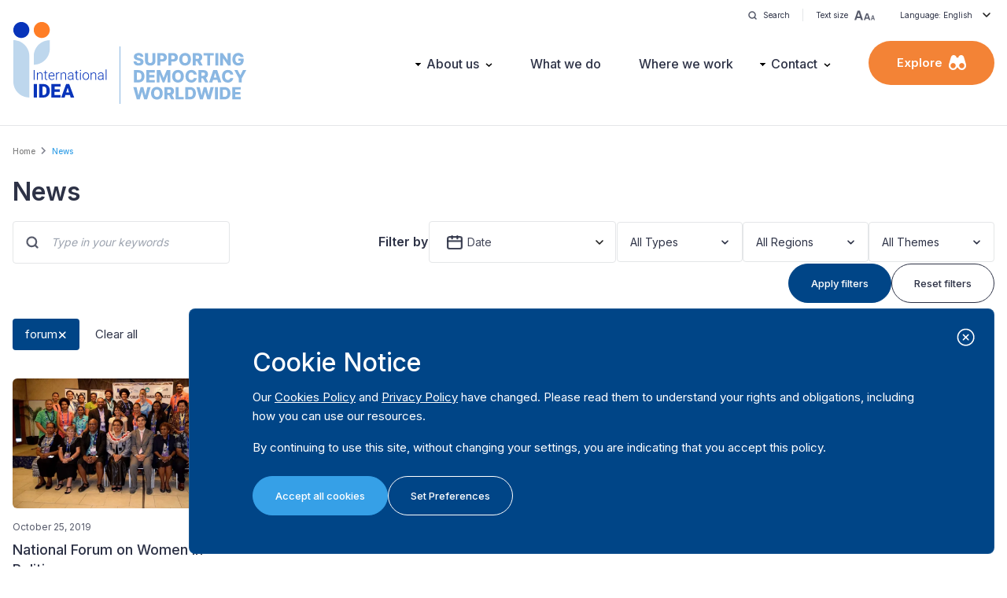

--- FILE ---
content_type: text/html; charset=UTF-8
request_url: https://www.idea.int/news?tag_id=760&tag_name=forum
body_size: 12516
content:


<!DOCTYPE html>
<html lang="en" dir="ltr" prefix="og: https://ogp.me/ns#">
  <head>
    <meta charset="utf-8" />
<link rel="canonical" href="https://www.idea.int/news" />
<meta name="Generator" content="Drupal 11 (https://www.drupal.org)" />
<meta name="MobileOptimized" content="width" />
<meta name="HandheldFriendly" content="true" />
<meta name="viewport" content="width=device-width, initial-scale=1.0" />
<link rel="icon" href="/themes/custom/tema/favicon.ico" type="image/vnd.microsoft.icon" />
<link rel="alternate" hreflang="en" href="https://www.idea.int/news" />
<link rel="alternate" hreflang="es" href="https://www.idea.int/es/noticias" />

    <title>News | International IDEA</title>
        
    
    <meta property="og:type" content="website" />


    
    <link rel="stylesheet" media="all" href="/themes/contrib/stable/css/core/components/progress.module.css?t8pksh" />
<link rel="stylesheet" media="all" href="/themes/contrib/stable/css/core/components/ajax-progress.module.css?t8pksh" />
<link rel="stylesheet" media="all" href="/themes/contrib/stable/css/system/components/align.module.css?t8pksh" />
<link rel="stylesheet" media="all" href="/themes/contrib/stable/css/system/components/container-inline.module.css?t8pksh" />
<link rel="stylesheet" media="all" href="/themes/contrib/stable/css/system/components/clearfix.module.css?t8pksh" />
<link rel="stylesheet" media="all" href="/themes/contrib/stable/css/system/components/hidden.module.css?t8pksh" />
<link rel="stylesheet" media="all" href="/themes/contrib/stable/css/system/components/item-list.module.css?t8pksh" />
<link rel="stylesheet" media="all" href="/themes/contrib/stable/css/system/components/js.module.css?t8pksh" />
<link rel="stylesheet" media="all" href="/themes/contrib/stable/css/system/components/position-container.module.css?t8pksh" />
<link rel="stylesheet" media="all" href="/themes/contrib/stable/css/system/components/reset-appearance.module.css?t8pksh" />
<link rel="stylesheet" media="all" href="/themes/contrib/stable/css/core/assets/vendor/normalize-css/normalize.css?t8pksh" />
<link rel="stylesheet" media="all" href="/themes/contrib/stable/css/core/normalize-fixes.css?t8pksh" />
<link rel="stylesheet" media="all" href="/themes/contrib/classy/css/components/action-links.css?t8pksh" />
<link rel="stylesheet" media="all" href="/themes/contrib/classy/css/components/breadcrumb.css?t8pksh" />
<link rel="stylesheet" media="all" href="/themes/contrib/classy/css/components/button.css?t8pksh" />
<link rel="stylesheet" media="all" href="/themes/contrib/classy/css/components/collapse-processed.css?t8pksh" />
<link rel="stylesheet" media="all" href="/themes/contrib/classy/css/components/container-inline.css?t8pksh" />
<link rel="stylesheet" media="all" href="/themes/contrib/classy/css/components/details.css?t8pksh" />
<link rel="stylesheet" media="all" href="/themes/contrib/classy/css/components/exposed-filters.css?t8pksh" />
<link rel="stylesheet" media="all" href="/themes/contrib/classy/css/components/field.css?t8pksh" />
<link rel="stylesheet" media="all" href="/themes/contrib/classy/css/components/form.css?t8pksh" />
<link rel="stylesheet" media="all" href="/themes/contrib/classy/css/components/icons.css?t8pksh" />
<link rel="stylesheet" media="all" href="/themes/contrib/classy/css/components/inline-form.css?t8pksh" />
<link rel="stylesheet" media="all" href="/themes/contrib/classy/css/components/item-list.css?t8pksh" />
<link rel="stylesheet" media="all" href="/themes/contrib/classy/css/components/link.css?t8pksh" />
<link rel="stylesheet" media="all" href="/themes/contrib/classy/css/components/links.css?t8pksh" />
<link rel="stylesheet" media="all" href="/themes/contrib/classy/css/components/menu.css?t8pksh" />
<link rel="stylesheet" media="all" href="/themes/contrib/classy/css/components/more-link.css?t8pksh" />
<link rel="stylesheet" media="all" href="/themes/contrib/classy/css/components/pager.css?t8pksh" />
<link rel="stylesheet" media="all" href="/themes/contrib/classy/css/components/tabledrag.css?t8pksh" />
<link rel="stylesheet" media="all" href="/themes/contrib/classy/css/components/tableselect.css?t8pksh" />
<link rel="stylesheet" media="all" href="/themes/contrib/classy/css/components/tablesort.css?t8pksh" />
<link rel="stylesheet" media="all" href="/themes/contrib/classy/css/components/tabs.css?t8pksh" />
<link rel="stylesheet" media="all" href="/themes/contrib/classy/css/components/textarea.css?t8pksh" />
<link rel="stylesheet" media="all" href="/themes/contrib/classy/css/components/ui-dialog.css?t8pksh" />
<link rel="stylesheet" media="all" href="/themes/contrib/classy/css/components/messages.css?t8pksh" />
<link rel="stylesheet" media="all" href="/themes/contrib/classy/css/components/progress.css?t8pksh" />
<link rel="stylesheet" media="all" href="/themes/custom/tema/dist/main.css?t8pksh" />

    <script type="application/json" data-drupal-selector="drupal-settings-json">{"path":{"baseUrl":"\/","pathPrefix":"","currentPath":"node\/6122","currentPathIsAdmin":false,"isFront":false,"currentLanguage":"en","currentQuery":{"tag_id":"760","tag_name":"forum"}},"pluralDelimiter":"\u0003","gtag":{"tagId":"G-SGFG7L7RLM","consentMode":false,"otherIds":[],"events":[],"additionalConfigInfo":[]},"suppressDeprecationErrors":true,"ajaxPageState":{"libraries":"eJxdjEEKwCAQxD5k65PKKMtiWV1wPNS-voK3XkJySTaQMyZQQt5ehYQKQ_YusXmvsPJKUHc1uQY06sK_T9x4AieH1P1bgqjmCXZwTCtNP11IKrQ","theme":"tema","theme_token":null},"ajaxTrustedUrl":[],"user":{"uid":0,"permissionsHash":"d57d0048e027bb8caa885382be9dc48227bbb8b6b0c46d248bde846ea685e637"}}</script>
<script src="/core/misc/drupalSettingsLoader.js?v=11.2.8"></script>
<script src="/modules/contrib/google_tag/js/gtag.js?t8pksh"></script>


    <!-- Google Tag Manager -->
    <script>(function (w, d, s, l, i) {
    w[l] = w[l] || []; w[l].push({
      'gtm.start':
        new Date().getTime(), event: 'gtm.js'
    }); var f = d.getElementsByTagName(s)[0],
      j = d.createElement(s), dl = l != 'dataLayer' ? '&l=' + l : ''; j.async = true; j.src =
        'https://www.googletagmanager.com/gtm.js?id=' + i + dl; f.parentNode.insertBefore(j, f);
    })(window, document, 'script', 'dataLayer', 'GTM-M7VR935F');</script>
    <!-- End Google Tag Manager -->


  </head>
  <body class="path-node page-node-type-page -news">
    <!-- Google Tag Manager (noscript) -->
    <noscript><iframe src="https://www.googletagmanager.com/ns.html?id=GTM-M7VR935F"
    height="0" width="0" style="display:none;visibility:hidden"></iframe></noscript>
    <!-- End Google Tag Manager (noscript) -->

        <a href="#main" class="visually-hidden focusable skip-link">
      Skip to main content
    </a>
    
      <div class="dialog-off-canvas-main-canvas" data-off-canvas-main-canvas>
      <header class="site-header h-[100px] lg:h-[160px]">
    <div class="container h-full hidden lg:flex lg:justify-between lg:items-center relative">
    <div class="absolute top-0 right-0 text-mobileXS py-1">
  <div class="h-[30px] flex items-center">
    <a class="flex items-center space-x-2 cursor-pointer transition-opacity hover:opacity-60 px-4 border-r border-ideaListGrey100" href="https://www.idea.int/search">
      <img src="https://www.idea.int/themes/custom/tema/src/assets/icons/icon-search-dark-sm.svg" alt="Search">
      <span>Search</span>
    </a>
    <div class="relative">
      <button class="tools-toggle flex items-center space-x-2 cursor-pointer transition-opacity hover:opacity-60 px-4  border-ideaListGrey100"
        data-target="#text-size-list"
      >
        <span>Text size</span>
        <img src="https://www.idea.int/themes/custom/tema/src/assets/icons/icon-text-scale-dark.svg" alt="Text size">
      </button>
      <div id="text-size-list" class="grid gap-2 tools-dropdown">
        <button class="tdd-item toggle-ts inline-flex items-center gap-2" data-scale="100">
          <span class="font-bold min-w-[22px] text-sm">A</span>
          <span>100%</span>
        </button>
        <button class="tdd-item toggle-ts inline-flex items-center gap-2" data-scale="150">
          <span class="font-bold min-w-[22px] text-lg">A</span>
          <span>150%</span>
        </button>
        <button class="tdd-item toggle-ts inline-flex items-center gap-2" data-scale="200">
          <span class="font-bold min-w-[22px] text-2xl">A</span>
          <span>200%</span>
        </button>
      </div>
    </div>
    
            <div class="relative">
      <button class="tools-toggle flex items-center space-x-2 cursor-pointer transition-opacity hover:opacity-60 px-4"
        data-target="#site-languages-list"
      >
        <span>Language: English</span>

                <img src="https://www.idea.int/themes/custom/tema/src/assets/icons/icon-dropdown.svg" alt="Arrow">
              </button>
            <div id="site-languages-list" class="grid gap-2 tools-dropdown">
                  <a href="https://www.idea.int/news"
            class="tdd-item
            active"
          >English</a>
                  <a href="https://www.idea.int/es/noticias"
            class="tdd-item
            "
          >Spanish</a>
              </div>
          </div>
    
    
  </div>
</div>

      <div class="region region-branding">
    

<div id="block-tema-branding">
  
                
            
        <div class="block block-system block-system-branding-block">
      
            
            <div class="flex items-end">
      <a href="/" rel="home" class="site-logo">
        <div class="mb-2">
          <img src="/themes/custom/tema/logo.svg?v=1.0.3" alt="Home" class="w-[72px] lg:w-[96px] xl:w-[120px]" />
        </div>
      </a>

      <div class="py-2 pl-4 ml-4 border-l border-[#8ab7e2]">
        <img src="https://www.idea.int/themes/custom/tema/tagline.svg?v=1.0.3" alt="Tagline" class="w-[90px] lg:w-[116px] xl:w-[145px] -mb-[4px]" />
      </div>
    </div>
      </div>

  </div>


  </div>

    <div class="nav-desktop">
      <div class="flex items-center space-x-8 xl:space-x-12 2xl:space-x-16">
          <div class="region region-navigation">
    <nav role="navigation" aria-labelledby="block-mainnavigation-menu" id="block-mainnavigation" class="block block-menu navigation menu--main">
            
  <h2 class="visually-hidden" id="block-mainnavigation-menu">Main navigation</h2>
  

        
                <ul class="menu menu--level-1">
                    <li class="menu-item">
        <a href="/" data-drupal-link-system-path="&lt;front&gt;">Home</a>
              </li>
                <li class="menu-item menu-item--expanded">
        <a href="/about-us" data-drupal-link-system-path="node/8853">About us</a>
                                  <ul class="menu">
                    <li class="menu-item">
        <a href="/about-us" data-drupal-link-system-path="node/8853">About us</a>
              </li>
                <li class="menu-item">
        <a href="/governance" data-drupal-link-system-path="node/8855">Governance</a>
              </li>
                <li class="menu-item">
        <a href="/our-people" data-drupal-link-system-path="node/8851">Our People</a>
              </li>
                <li class="menu-item">
        <a href="/careers" data-drupal-link-system-path="node/8857">Careers</a>
              </li>
                <li class="menu-item">
        <a href="/partners" data-drupal-link-system-path="node/8846">Partners</a>
              </li>
                <li class="menu-item">
        <a href="/donors" data-drupal-link-system-path="node/9089">Donors</a>
              </li>
                <li class="menu-item">
        <a href="/results-framework" data-drupal-link-system-path="node/9092">Results Framework</a>
              </li>
                <li class="menu-item">
        <a href="/procurement-and-tenders" data-drupal-link-system-path="node/8861">Procurement &amp; Tenders</a>
              </li>
                <li class="menu-item">
        <a href="/annual-reports" data-drupal-link-system-path="node/149611">Annual Reports</a>
              </li>
                <li class="menu-item">
        <a href="/governance/login" data-drupal-link-system-path="node/9094">Governance login</a>
              </li>
        </ul>
  
              </li>
                <li class="menu-item">
        <a href="/what-we-do" data-drupal-link-system-path="node/74">What we do</a>
              </li>
                <li class="menu-item">
        <a href="/where-we-work" data-drupal-link-system-path="node/78">Where we work</a>
              </li>
                <li class="menu-item menu-item--expanded">
        <a href="/contact" data-drupal-link-system-path="node/8871">Contact</a>
                                  <ul class="menu">
                    <li class="menu-item">
        <a href="/contact" data-drupal-link-system-path="node/8871">Contact</a>
              </li>
                <li class="menu-item">
        <a href="/media-resources" data-drupal-link-system-path="node/8850">Media Resources</a>
              </li>
                <li class="menu-item">
        <a href="https://idea.whistleblowernetwork.net/">Whistleblower Network</a>
              </li>
        </ul>
  
              </li>
        </ul>
  


  </nav>

  </div>

        <div>
          <div class="py-3 xl:py-4 px-6 xl:px-9 rounded-full bg-ideaOrange100 hover:bg-ideaOrange100Hover
          text-white text-[14px] xl:text-desktopS font-semibold
            flex items-center justify-center space-x-2
            cursor-pointer
            ux-click-fadein"
            data-target="#explore-menu">
            <span>Explore</span>
            <img src="https://www.idea.int/themes/custom/tema/src/assets/icons/icon-explore-white.svg" alt="Explore">
          </div>
        </div>
      </div>
    </div>

      </div>

    <div class="container h-full flex items-center justify-between lg:hidden">
      <div class="region region-branding">
    

<div id="block-tema-branding--2">
  
                
            
        <div class="block block-system block-system-branding-block">
      
            
            <div class="flex items-end">
      <a href="/" rel="home" class="site-logo">
        <div class="mb-2">
          <img src="/themes/custom/tema/logo.svg?v=1.0.3" alt="Home" class="w-[72px] lg:w-[96px] xl:w-[120px]" />
        </div>
      </a>

      <div class="py-2 pl-4 ml-4 border-l border-[#8ab7e2]">
        <img src="https://www.idea.int/themes/custom/tema/tagline.svg?v=1.0.3" alt="Tagline" class="w-[90px] lg:w-[116px] xl:w-[145px] -mb-[4px]" />
      </div>
    </div>
      </div>

  </div>


  </div>


    <div class="flex items-center space-x-4">
      <a class="w-[47.75px] h-[47.75px] bg-[#F3F4F6] flex items-center justify-center rounded-full" href="https://www.idea.int/search">
        <img src="https://www.idea.int/themes/custom/tema/src/assets/icons/icon-search-dark-sm.svg" alt="Search" class="scale-150">
      </a>
      <button class="btn btn-c--orange btn-s--pill" id="button-open-mobile-menu">Menu</button>
    </div>
  </div>
</header>

<div class="fixed top-0 left-0 bottom-0 right-0 w-full h-full bg-white z-[100] nav-mobile hidden lg:!hidden" id="mobile-menu">
  <div class="site-header h-[100px] bg-white border-b border-ideaListGrey100 absolute top-0 left-0 w-full z-[1]">
    <div class="container h-full flex items-center justify-between">
        <div class="region region-branding">
    

<div id="block-tema-branding--3">
  
                
            
        <div class="block block-system block-system-branding-block">
      
            
            <div class="flex items-end">
      <a href="/" rel="home" class="site-logo">
        <div class="mb-2">
          <img src="/themes/custom/tema/logo.svg?v=1.0.3" alt="Home" class="w-[72px] lg:w-[96px] xl:w-[120px]" />
        </div>
      </a>

      <div class="py-2 pl-4 ml-4 border-l border-[#8ab7e2]">
        <img src="https://www.idea.int/themes/custom/tema/tagline.svg?v=1.0.3" alt="Tagline" class="w-[90px] lg:w-[116px] xl:w-[145px] -mb-[4px]" />
      </div>
    </div>
      </div>

  </div>


  </div>

      <div>
        <div class="btn btn-s--pill btn-c--hollow" id="button-close-mobile-menu">Close</div>
      </div>
    </div>
  </div>

  <div class="w-full h-full overflow-y-auto">
    <div class="pt-[100px] w-full">
            <div class="w-full">
        <div class="container py-4">
          <div class="px-4">
              <div class="region region-navigation">
    <nav role="navigation" aria-labelledby="block-mainnavigation-menu" id="block-mainnavigation" class="block block-menu navigation menu--main">
            
  <h2 class="visually-hidden" id="block-mainnavigation-menu">Main navigation</h2>
  

        
                <ul class="menu menu--level-1">
                    <li class="menu-item">
        <a href="/" data-drupal-link-system-path="&lt;front&gt;">Home</a>
              </li>
                <li class="menu-item menu-item--expanded">
        <a href="/about-us" data-drupal-link-system-path="node/8853">About us</a>
                                  <ul class="menu">
                    <li class="menu-item">
        <a href="/about-us" data-drupal-link-system-path="node/8853">About us</a>
              </li>
                <li class="menu-item">
        <a href="/governance" data-drupal-link-system-path="node/8855">Governance</a>
              </li>
                <li class="menu-item">
        <a href="/our-people" data-drupal-link-system-path="node/8851">Our People</a>
              </li>
                <li class="menu-item">
        <a href="/careers" data-drupal-link-system-path="node/8857">Careers</a>
              </li>
                <li class="menu-item">
        <a href="/partners" data-drupal-link-system-path="node/8846">Partners</a>
              </li>
                <li class="menu-item">
        <a href="/donors" data-drupal-link-system-path="node/9089">Donors</a>
              </li>
                <li class="menu-item">
        <a href="/results-framework" data-drupal-link-system-path="node/9092">Results Framework</a>
              </li>
                <li class="menu-item">
        <a href="/procurement-and-tenders" data-drupal-link-system-path="node/8861">Procurement &amp; Tenders</a>
              </li>
                <li class="menu-item">
        <a href="/annual-reports" data-drupal-link-system-path="node/149611">Annual Reports</a>
              </li>
                <li class="menu-item">
        <a href="/governance/login" data-drupal-link-system-path="node/9094">Governance login</a>
              </li>
        </ul>
  
              </li>
                <li class="menu-item">
        <a href="/what-we-do" data-drupal-link-system-path="node/74">What we do</a>
              </li>
                <li class="menu-item">
        <a href="/where-we-work" data-drupal-link-system-path="node/78">Where we work</a>
              </li>
                <li class="menu-item menu-item--expanded">
        <a href="/contact" data-drupal-link-system-path="node/8871">Contact</a>
                                  <ul class="menu">
                    <li class="menu-item">
        <a href="/contact" data-drupal-link-system-path="node/8871">Contact</a>
              </li>
                <li class="menu-item">
        <a href="/media-resources" data-drupal-link-system-path="node/8850">Media Resources</a>
              </li>
                <li class="menu-item">
        <a href="https://idea.whistleblowernetwork.net/">Whistleblower Network</a>
              </li>
        </ul>
  
              </li>
        </ul>
  


  </nav>

  </div>

          </div>


        </div>
      </div>
            <div class="w-full bg-ideaBackgroundGrey100">
        <div class="container py-4">
          <div class="px-4">
              <div class="region region-exploremenu">
    <nav role="navigation" aria-labelledby="block-exploremenu-menu" id="block-exploremenu" class="block block-menu navigation menu--explore">
            
  <h2 class="visually-hidden" id="block-exploremenu-menu">Explore menu</h2>
  

        
                <ul class="menu menu--level-1">
                    <li class="menu-item">
        <a href="/publications" data-drupal-link-system-path="node/1712">Publications</a>
              </li>
                <li class="menu-item">
        <a href="/data-tools" data-drupal-link-system-path="node/9496">Data &amp; Tools</a>
              </li>
                <li class="menu-item menu-item--expanded">
        <a href="/where-we-work" data-drupal-link-system-path="node/78">Regions</a>
                                  <ul class="menu">
                    <li class="menu-item">
        <a href="/region/asia-pacific" data-drupal-link-system-path="node/564">Asia &amp; the Pacific</a>
              </li>
                <li class="menu-item">
        <a href="/region/africa-and-west-asia" data-drupal-link-system-path="node/563">Africa &amp; West Asia</a>
              </li>
                <li class="menu-item">
        <a href="/region/europe" data-drupal-link-system-path="node/566">Europe</a>
              </li>
                <li class="menu-item">
        <a href="/region/latin-america-caribbean" data-drupal-link-system-path="node/565">Latin America &amp; the Caribbean</a>
              </li>
                <li class="menu-item">
        <a href="/region/north-america" data-drupal-link-system-path="node/567">North America</a>
              </li>
        </ul>
  
              </li>
                <li class="menu-item menu-item--expanded">
        <a href="">Projects &amp; Initiatives</a>
                                  <ul class="menu">
                    <li class="menu-item">
        <a href="/projects" data-drupal-link-system-path="node/150500">Projects</a>
              </li>
                <li class="menu-item">
        <a href="/initiatives" data-drupal-link-system-path="node/8859">Initiatives</a>
              </li>
        </ul>
  
              </li>
                <li class="menu-item menu-item--expanded menu-item--active-trail">
        <a href="/news-and-events" data-drupal-link-system-path="node/1714">News &amp; Events</a>
                                  <ul class="menu">
                    <li class="menu-item">
        <a href="/news-and-events" data-drupal-link-system-path="node/1714">Overview</a>
              </li>
                <li class="menu-item menu-item--active-trail">
        <a href="/news" data-drupal-link-system-path="node/6122">News</a>
              </li>
                <li class="menu-item">
        <a href="/events" data-drupal-link-system-path="node/6184">Events</a>
              </li>
                <li class="menu-item">
        <a href="/podcasts" data-drupal-link-system-path="node/6186">Podcasts</a>
              </li>
                <li class="menu-item">
        <a href="/videos" data-drupal-link-system-path="node/8032">Videos</a>
              </li>
                <li class="menu-item">
        <a href="/newsletters" data-drupal-link-system-path="node/8840">Newsletters</a>
              </li>
                <li class="menu-item">
        <a href="/blogs" data-drupal-link-system-path="node/150823">Blogs</a>
              </li>
                <li class="menu-item">
        <a href="/press-releases" data-drupal-link-system-path="node/8844">Press Releases</a>
              </li>
        </ul>
  
              </li>
                <li class="menu-item">
        <a href="/media-resources" data-drupal-link-system-path="node/8850">Media resources</a>
              </li>
                <li class="menu-item">
        <a href="/search" data-drupal-link-system-path="search">Search</a>
              </li>
        </ul>
  


  </nav>

  </div>

          </div>
        </div>
      </div>
            <div class="w-full">
        <div class="container py-4">
          <div class="px-4">
                        <div class="mb-4">
              <div class="font-semibold text-desktopS mb-1">Language</div>
              <select name="language" class="w-full" id="select-site-language">
                                <option value="https://www.idea.int/news"
                  selected
                >English</option>
                                <option value="https://www.idea.int/es/noticias"
                  
                >Spanish</option>
                              </select>
            </div>
                        <div class="mb-4">
              <div class="font-semibold text-desktopS mb-1">Font size</div>
              <select name="fontsize" class="w-full" id="select-fontsize">
                <option value="100">100%</option>
                <option value="150">150%</option>
                <option value="200">200%</option>
              </select>
            </div>
          </div>
        </div>
      </div>

      
    </div>
  </div>
</div>


<section class="main" id="main" tabindex="-1">
  <main>
      <div class="region region-content">
    <div data-drupal-messages-fallback class="hidden"></div>

<div id="block-tema-breadcrumbs">
  
                
            
        <div class="block block-system block-system-breadcrumb-block">
      
            
                <div class="container my-6">
    <nav class="breadcrumb" role="navigation" aria-labelledby="system-breadcrumb">
      <h2 id="system-breadcrumb" class="visually-hidden">Breadcrumb</h2>
      <ol>
              <li>
                      <a href="/">Home</a>
                  </li>
              <li>
                      <span class="active">News</span>
                  </li>
            </ol>
    </nav>
  </div>

          </div>

  </div>



<div id="block-tema-content">
  
                
            
        <div class="block block-system block-system-main-block">
      
            
              <section id="news-events-media-overview-container"
  class=""
  data-page-title="News"
  data-node-type="news"
  data-archive="no"
  data-language="en"
></section>

          </div>

  </div>


  </div>

  </main>
</section>

  
<footer class="site-footer">
    <div class="h-[90px] lg:h-[110px] bg-white flex items-center border-t border-ideaListGrey100">
    <div class="container">
      <div class="flex items-center justify-center xl:justify-between gap-x-5 xl:gap-x-8">
        <h3 class="h3 !mb-0">Follow us</h3>
        <div class="flex items-center justify-between gap-x-2 sm:gap-x-6 xl:gap-x-6 2xl:gap-x-12 text-mobileS md:text-desktopS">
                                <a href="https://www.facebook.com/InternationalIDEA/" target="_blank" class="flex items-center space-x-2 transition-opacity duration-200 hover:opacity-60">
              <img src="https://www.idea.int/themes/custom/tema/src/assets/icons/icon-social-facebook.svg" alt="Facebook">
              <span class="hidden xl:inline">Facebook</span>
            </a>
                                <a href="https://twitter.com/Int_IDEA" target="_blank" class="flex items-center space-x-2 transition-opacity duration-200 hover:opacity-60">
              <img src="https://www.idea.int/themes/custom/tema/src/assets/icons/icon-social-x.svg" alt="X">
              <span class="hidden xl:inline">X</span>
            </a>
                                <a href="https://www.youtube.com/user/internationalidea" target="_blank" class="flex items-center space-x-2 transition-opacity duration-200 hover:opacity-60">
              <img src="https://www.idea.int/themes/custom/tema/src/assets/icons/icon-social-youtube.svg" alt="Youtube">
              <span class="hidden xl:inline">Youtube</span>
            </a>
                                <a href="https://www.linkedin.com/company/international-idea" target="_blank" class="flex items-center space-x-2 transition-opacity duration-200 hover:opacity-60">
              <img src="https://www.idea.int/themes/custom/tema/src/assets/icons/icon-social-linkedin.svg" alt="LinkedIn">
              <span class="hidden xl:inline">LinkedIn</span>
            </a>
                                <a href="https://www.instagram.com/international_idea/" target="_blank" class="flex items-center space-x-2 transition-opacity duration-200 hover:opacity-60">
              <img src="https://www.idea.int/themes/custom/tema/src/assets/icons/icon-social-instagram.svg" alt="Instagram">
              <span class="hidden xl:inline">Instagram</span>
            </a>
                                <a href="https://www.flickr.com/photos/40627260@N05/" target="_blank" class="flex items-center space-x-2 transition-opacity duration-200 hover:opacity-60">
              <img src="https://www.idea.int/themes/custom/tema/src/assets/icons/icon-social-flickr.svg" alt="Flickr">
              <span class="hidden xl:inline">Flickr</span>
            </a>
                                <a href="https://bsky.app/profile/internationalidea.bsky.social" target="_blank" class="flex items-center space-x-2 transition-opacity duration-200 hover:opacity-60">
              <img src="https://www.idea.int/themes/custom/tema/src/assets/icons/icon-social-bluesky.svg" alt="Bluesky">
              <span class="hidden xl:inline">Bluesky</span>
            </a>
                                <a href="/rss.xml" target="_blank" class="flex items-center space-x-2 transition-opacity duration-200 hover:opacity-60">
              <img src="https://www.idea.int/themes/custom/tema/src/assets/icons/icon-social-rss.svg" alt="RSS Feed">
              <span class="hidden xl:inline">RSS Feed</span>
            </a>
                  </div>
        <div class="hidden xl:block">
          <a href="https://www.idea.int/news-media/international-idea-on-social-media" class="btn btn-s--pill btn-c--hollow">All our channels</a>
        </div>
      </div>
    </div>
  </div>

  <div class="bg-ideaBlue100 text-white">
    <div class="footer-top border-b border-white border-opacity-10">
      <div class="container">
        <div class="md:flex items-center lg:grid grid-cols-2 md:gap-8 md:py-8">
          <div class="newsletter-link flex items-center justify-center md:justify-start gap-4 lg:gap-6 p-4 md:p-0 border-b border-white border-opacity-10 md:border-0">
            <img class="w-11 md:w-16" src="https://www.idea.int/themes/custom/tema/src/assets/icons/icon-paper-plane.svg" alt="">
            <div>
              <h3 class="h3 !mb-0">Get the best of International IDEA</h3>
              <div class="text-mobileS lg:text-desktopS">Subscribe to our newsletter</div>
            </div>
            <a class="btn btn-s--pill btn-c--hollow---white"
              href="https://eepurl.com/co3mI5"
              target="_blank"
            >Yes, please!</a>
          </div>
          <div class="contactCTA flex items-center justify-center md:justify-start gap-4 lg:gap-6 p-4 md:p-0">
            <h3 class="h3 !mb-0">Need Help?</h3>
            <a href="https://www.idea.int/contact" class="btn btn-s--pill btn-c--orange">Contact us</a>
          </div>
        </div>
      </div>
    </div>


    <div class="footer-middle container py-8 lg:py-12">
      <div class="sm:grid sm:grid-cols-12">
                <div class="col-span-12 md:col-span-4 mb-8 md:mb-0">
          <div class="flex items-end">
            <a href="/" rel="home" class="site-logo">
              <div class="">
                <img src="https://www.idea.int/themes/custom/tema/logo.svg?v=1.0.3" alt="Home" class="w-[72px] lg:w-[96px] xl:w-[120px] brightness-0 invert" />
              </div>
            </a>
            <div class="pt-2 pb-3 pl-4 ml-4 border-l border-ideaMediumGrey -mb-[11px]">
              <img src="https://www.idea.int/themes/custom/tema/tagline-alt.svg?v=1.0.3" alt="Tagline" class="w-[90px] lg:w-[116px] xl:w-[145px] -mb-[4px] brightness-0 invert" />
            </div>
          </div>
        </div>

                <div class="sm:col-span-6 md:col-span-4 mb-8 md:mb-0">
            <div class="region region-footercontact">
    

<div id="block-contactinfofooter">
                
      
                    <div class="flex items-start x-justify-center md:justify-start gap-x-8 lg:gap-x-12">
    <div class="text-mobileS lg:text-desktopS">
    <div class="font-semibold" style="text-wrap: balance;">International Institute for Democracy and Electoral Assistance (International IDEA)</div>
    <div class="">
      <p>Postal Address:<br>Strömsborgsbron 1&nbsp;&nbsp;<br>SE-103 34 Stockholm<br>Sweden</p>
    </div>
    <table class="w-full child-th:font-bold child-th:text-left child-th:pr-4 child-td:w-full">
      <tbody>
        <tr>
          <th>Phone</th>
          <td>+46 8 698 37 00</td>
        </tr>
              </tbody>
    </table>
  </div>
</div>
          
  </div>


  </div>

        </div>

                <div class="sm:col-span-6 md:col-span-4 flex sm:block justify-start">
            <div class="region region-footer">
    <nav role="navigation" aria-labelledby="block-tema-footer-menu" id="block-tema-footer" class="block block-menu navigation menu--footer">
            
  <h2 class="visually-hidden" id="block-tema-footer-menu">Footer menu</h2>
  

        
                <ul class="menu menu--level-1">
                    <li class="menu-item">
        <a href="/" data-drupal-link-system-path="&lt;front&gt;">Home</a>
              </li>
                <li class="menu-item">
        <a href="/about-us" data-drupal-link-system-path="node/8853">About us</a>
              </li>
                <li class="menu-item">
        <a href="/what-we-do" data-drupal-link-system-path="node/74">What we do</a>
              </li>
                <li class="menu-item">
        <a href="/where-we-work" data-drupal-link-system-path="node/78">Where we work</a>
              </li>
                <li class="menu-item">
        <a href="/publications" data-drupal-link-system-path="node/1712">Publications</a>
              </li>
                <li class="menu-item">
        <a href="/data-tools" data-drupal-link-system-path="node/9496">Data &amp; Tools</a>
              </li>
                <li class="menu-item">
        <a href="/projects" data-drupal-link-system-path="node/150500">Projects</a>
              </li>
                <li class="menu-item">
        <a href="/initiatives" data-drupal-link-system-path="node/8859">Initiatives</a>
              </li>
                <li class="menu-item">
        <a href="/news-and-events" data-drupal-link-system-path="node/1714">News &amp; events</a>
              </li>
                <li class="menu-item">
        <a href="/media-resources" data-drupal-link-system-path="node/8850">Media resources</a>
              </li>
                <li class="menu-item">
        <a href="/contact" data-drupal-link-system-path="contact">Contact</a>
              </li>
        </ul>
  


  </nav>

  </div>

        </div>
      </div>
    </div>


      </div>


  <div class="footer-bottom min-h-[60px] bg-ideaFooterBlueDark text-mobileXS md:text-desktopXS text-white flex items-center py-4 md:py-0">
    <div class="container">
      <div class="flex flex-col-reverse md:flex-row gap-y-3 items-center justify-between">
        <div class="opacity-80">&copy; 2026 International IDEA. All Rights Reserved</div>
        <nav class="menu--footer-misc">
          <ul class="menu">
                          <li><a href="/terms-and-conditions">Terms and conditions</a></li>
                          <li><a href="/privacy-policy">Privacy policy</a></li>
                          <li><a href="/cookies">Cookie policy</a></li>
                          <li><a href="/site-map">Sitemap</a></li>
                      </ul>
        </nav>
      </div>
    </div>
  </div>
</footer>


<div class="sm:pl-4 fixed z-50 bottom-0 sm:bottom-4 right-0 sm:right-4" id="cookie-popup" style="display: none;">
  <div class="bg-ideaBlue100 text-white rounded-lg max-w-screen-lg border border-solid border-white border-opacity-10">
    <div class="px-8 py-12 sm:py-12 sm:px-20 relative">

      
              <div>
          <h2 class="h2 !font-medium">Cookie Notice</h2>
          <div class="text-mobileS md:text-desktopS">
            <p>
              Our <a href="https://www.idea.int/cookies" target="_blank" class="underline !text-inherit hover:opacity-70">Cookies Policy</a> and
              <a href="https://www.idea.int/privacy-policy" target="_blank" class="underline !text-inherit hover:opacity-70">Privacy Policy</a> have changed. Please read
              them to understand your rights and obligations, including how you can use
              our resources.
            </p>
            <p>
              By continuing to use this site,
              without changing your settings, you are indicating that you accept this
              policy.
            </p>
          </div>
          <div class="flex gap-4 mt-6">
            <button id="accept-all-cookies" class="btn btn-s--pill btn-c--light-blue">Accept all cookies</button>
            <a id="set-preferences" class="btn btn-s--pill btn-c--hollow---white" href="https://www.idea.int/cookies">Set Preferences</a>
          </div>
        </div>
      
      <img src="https://www.idea.int/themes/custom/tema/src/assets/icons/icon-close-tooltip-white.svg" alt="Close"
        class="absolute top-6 right-6 cursor-pointer hover:opacity-70"
        id="close-cookie-popup">
    </div>
  </div>
</div>

<style>
  #cookie-popup {
    transition: transform 1000ms cubic-bezier(1.000, 0.060, 0.130, 0.860);
  }
  #cookie-popup.away {
    transform: translateY(150%);
  }
</style>

<script>
  function setLocalStorageItem(key, value) {
    localStorage.setItem(key, value)

    // Trigger a custom event to notify of the change
    const storageChangeEvent = new CustomEvent("localStorageChange", {
      detail: {
        key,
        newValue: value,
      },
    })

    // Dispatch the custom event
    window.dispatchEvent(storageChangeEvent)
  }

  function setCookie(name, value, daysToExpire) {
    const expires = new Date();
    expires.setTime(expires.getTime() + (daysToExpire * 24 * 60 * 60 * 1000));
    const cookieString = `${name}=${value};expires=${expires.toUTCString()};path=/`;
    document.cookie = cookieString;
  }

  document.addEventListener("DOMContentLoaded", function () {
    const cookiePopup = document.querySelector("#cookie-popup")
    const closeCookiePopup = document.querySelector("#close-cookie-popup")
    const acceptAllCookies = document.querySelector("#accept-all-cookies")
    const saveCookies = document.querySelector("#save-cookies-preferences") // On cookies page

    if (window.localStorage.getItem("cookie_popup") !== "accepted") {
      cookiePopup.style.display = "block"
    } else {
      cookiePopup.remove()
    }

    if (saveCookies) {
      cookiePopup.remove()
    }

    if (closeCookiePopup) {
      closeCookiePopup.addEventListener("click", function () {
        cookiePopup.classList.toggle("away")
        setLocalStorageItem("cookie_popup", "closed")
        setTimeout(function () {
          cookiePopup.remove()
        }, 2000)
      })
    }

    if (acceptAllCookies) {
      acceptAllCookies.addEventListener("click", function () {
        cookiePopup.classList.toggle("away")
        setLocalStorageItem("cookie_popup", "accepted")
        setTimeout(function () {
          cookiePopup.remove()
        }, 2000)

        setCookie('cookie-agreed', '2', 99999)
        setCookie('cookie-agreed-categories', '["marketing", "analytics", "google"]', 99999)

        if (saveCookies) {
          document.querySelector('#cookie_marketing').checked = true;
          document.querySelector('#cookie_analytics').checked = true;
          document.querySelector('#cookie_google').checked = true;
        }
      })
    }
  })
</script>


  <div class="explore-menu-wrapper fixed top-0 right-0 z-50 w-full h-full bg-[#04223FBF] hidden xxux-click-fadeout" data-target="#explore-menu" id="explore-menu">
  <div class="w-full lg:w-[600px] h-full bg-white ml-auto flex flex-col">
    <div class="explore-menu--header h-[110px] bg-white">
      <div class="h-full px-10 flex items-center justify-between">
                <div class="flex items-center space-x-2">
          <img src="https://www.idea.int/themes/custom/tema/src/assets/icons/icon-explore-dark.svg" alt="Explore">
          <h3 class="h3 !mb-0">Explore</h3>
        </div>
                <div class="flex items-center space-x-1 cursor-pointer transition-opacity duration-200 hover:opacity-60 ux-click-fadeout" data-target="#explore-menu">
          <span class="text-desktopS font-medium pointer-events-none">Close</span>
          <img src="https://www.idea.int/themes/custom/tema/src/assets/icons/icon-close-dark.svg" alt="Close menu" class="pointer-events-none">
        </div>
      </div>
    </div>
    <div class="explore-menu--nav relative flex-grow">
        <div class="region region-exploremenu">
    <nav role="navigation" aria-labelledby="block-exploremenu-menu" id="block-exploremenu" class="block block-menu navigation menu--explore">
            
  <h2 class="visually-hidden" id="block-exploremenu-menu">Explore menu</h2>
  

        
                <ul class="menu menu--level-1">
                    <li class="menu-item">
        <a href="/publications" data-drupal-link-system-path="node/1712">Publications</a>
              </li>
                <li class="menu-item">
        <a href="/data-tools" data-drupal-link-system-path="node/9496">Data &amp; Tools</a>
              </li>
                <li class="menu-item menu-item--expanded">
        <a href="/where-we-work" data-drupal-link-system-path="node/78">Regions</a>
                                  <ul class="menu">
                    <li class="menu-item">
        <a href="/region/asia-pacific" data-drupal-link-system-path="node/564">Asia &amp; the Pacific</a>
              </li>
                <li class="menu-item">
        <a href="/region/africa-and-west-asia" data-drupal-link-system-path="node/563">Africa &amp; West Asia</a>
              </li>
                <li class="menu-item">
        <a href="/region/europe" data-drupal-link-system-path="node/566">Europe</a>
              </li>
                <li class="menu-item">
        <a href="/region/latin-america-caribbean" data-drupal-link-system-path="node/565">Latin America &amp; the Caribbean</a>
              </li>
                <li class="menu-item">
        <a href="/region/north-america" data-drupal-link-system-path="node/567">North America</a>
              </li>
        </ul>
  
              </li>
                <li class="menu-item menu-item--expanded">
        <a href="">Projects &amp; Initiatives</a>
                                  <ul class="menu">
                    <li class="menu-item">
        <a href="/projects" data-drupal-link-system-path="node/150500">Projects</a>
              </li>
                <li class="menu-item">
        <a href="/initiatives" data-drupal-link-system-path="node/8859">Initiatives</a>
              </li>
        </ul>
  
              </li>
                <li class="menu-item menu-item--expanded menu-item--active-trail">
        <a href="/news-and-events" data-drupal-link-system-path="node/1714">News &amp; Events</a>
                                  <ul class="menu">
                    <li class="menu-item">
        <a href="/news-and-events" data-drupal-link-system-path="node/1714">Overview</a>
              </li>
                <li class="menu-item menu-item--active-trail">
        <a href="/news" data-drupal-link-system-path="node/6122">News</a>
              </li>
                <li class="menu-item">
        <a href="/events" data-drupal-link-system-path="node/6184">Events</a>
              </li>
                <li class="menu-item">
        <a href="/podcasts" data-drupal-link-system-path="node/6186">Podcasts</a>
              </li>
                <li class="menu-item">
        <a href="/videos" data-drupal-link-system-path="node/8032">Videos</a>
              </li>
                <li class="menu-item">
        <a href="/newsletters" data-drupal-link-system-path="node/8840">Newsletters</a>
              </li>
                <li class="menu-item">
        <a href="/blogs" data-drupal-link-system-path="node/150823">Blogs</a>
              </li>
                <li class="menu-item">
        <a href="/press-releases" data-drupal-link-system-path="node/8844">Press Releases</a>
              </li>
        </ul>
  
              </li>
                <li class="menu-item">
        <a href="/media-resources" data-drupal-link-system-path="node/8850">Media resources</a>
              </li>
                <li class="menu-item">
        <a href="/search" data-drupal-link-system-path="search">Search</a>
              </li>
        </ul>
  


  </nav>

  </div>

    </div>
  </div>
</div>


<div class="map-tooltip !leading-snug">
  <div class="map-tooltip--content">
    <div class="font-semibold map-tooltip--title"></div>
    <div></div>
    <div></div>
  </div>
  <img src="https://www.idea.int/themes/custom/tema/src/assets/icons/icon-close-tooltip.svg" alt="Close tooltip" class="map-tooltip-close w-[32px] h-[32px] absolute top-0 right-0 -translate-y-1/2 translate-x-1/2 cursor-pointer">
</div>

<div class="map-tooltip-hover !leading-snug pointer-events-none">
  <div class="map-tooltip--content">
    <div class="font-semibold map-tooltip--title"></div>
    <div></div>
    <div></div>
  </div>
</div>

<div class="tema-overlay-mask fixed top-0 left-0 bottom-0 right-0 bg-black bg-opacity-90 z-[100] hidden" id="overlay-mask"></div>

<div class="hidden
grid-cols-1 grid-cols-2 grid-cols-3 grid-cols-4 grid-cols-5 grid-cols-6
sm:grid-cols-1 sm:grid-cols-2 sm:grid-cols-3 sm:grid-cols-4 sm:grid-cols-5 sm:grid-cols-6
lg:grid-cols-1 lg:grid-cols-2 lg:grid-cols-3 lg:grid-cols-4 lg:grid-cols-5 lg:grid-cols-6"
></div>
<div class="hidden bg-[#002549] bg-[#003364] bg-[#014F99] bg-[#056CCF]"></div>
<div class="hidden mt-8 md:mt-12 !mt-0 mb-0"></div>

<div id="tema-translations" class="hidden" data-translations="{&quot;a_podcast_hosted_by&quot;:&quot;A podcast hosted by&quot;,&quot;about&quot;:&quot;About us&quot;,&quot;about_the_author&quot;:&quot;About the author&quot;,&quot;about_the_authors&quot;:&quot;About the authors&quot;,&quot;active_country&quot;:&quot;Active country&quot;,&quot;active_projects_and_programs&quot;:&quot;Active projects and programmes&quot;,&quot;activity_reach&quot;:&quot;Activity &amp; Reach&quot;,&quot;advanced_search&quot;:&quot;Advanced search&quot;,&quot;agenda_items&quot;:&quot;Agenda items&quot;,&quot;all&quot;:&quot;All&quot;,&quot;all_blogs&quot;:&quot;All Blogs&quot;,&quot;all_databases_tools&quot;:&quot;All Databases &amp; Tools&quot;,&quot;all_events&quot;:&quot;All Events&quot;,&quot;all_languages&quot;:&quot;All Languages&quot;,&quot;all_news&quot;:&quot;All News&quot;,&quot;all_newsletters&quot;:&quot;All Newsletters&quot;,&quot;all_our_channels&quot;:&quot;All our channels&quot;,&quot;all_podcasts&quot;:&quot;All Podcasts&quot;,&quot;all_publications&quot;:&quot;All Publications&quot;,&quot;all_region&quot;:&quot;All Regions&quot;,&quot;all_rights_reserved&quot;:&quot;All Rights Reserved&quot;,&quot;all_theme&quot;:&quot;All Themes&quot;,&quot;all_type&quot;:&quot;All Types&quot;,&quot;all_un_statements&quot;:&quot;All UN statements&quot;,&quot;all_videos&quot;:&quot;All Videos&quot;,&quot;alphabetically&quot;:&quot;Alphabetically&quot;,&quot;any_feedback&quot;:&quot;Any feedback?&quot;,&quot;apply_filters&quot;:&quot;Apply filters&quot;,&quot;archived_projects&quot;:&quot;Archived projects&quot;,&quot;articles_events_and_publications&quot;:&quot;Articles, Events and Publications&quot;,&quot;at_national_level&quot;:&quot;at national level&quot;,&quot;authors&quot;:&quot;Author(s)&quot;,&quot;back_to_governance&quot;:&quot;Back to governance&quot;,&quot;back_to_overview&quot;:&quot;Back to overview&quot;,&quot;back_to_publication&quot;:&quot;Back to publication&quot;,&quot;back_to_story&quot;:&quot;Back to story&quot;,&quot;basic_information&quot;:&quot;Basic information&quot;,&quot;browse_database_and_tools&quot;:&quot;Browse database and tools&quot;,&quot;browse_thematically_on_constitutionnet&quot;:&quot;Browse thematically on ConstitutionNet&quot;,&quot;by_author_name&quot;:&quot;By&quot;,&quot;by_submitting_this_form_you_automatically_comply_to_our&quot;:&quot;By submitting this form, you automatically comply to our&quot;,&quot;calendar&quot;:&quot;calendar&quot;,&quot;case_study&quot;:&quot;Case study&quot;,&quot;choose_date&quot;:&quot;Choose date&quot;,&quot;clear_all&quot;:&quot;Clear all&quot;,&quot;close&quot;:&quot;Close&quot;,&quot;comments&quot;:&quot;Comments&quot;,&quot;contact&quot;:&quot;Contact&quot;,&quot;contact_us&quot;:&quot;Contact us&quot;,&quot;contacts&quot;:&quot;Contacts&quot;,&quot;contents_text&quot;:&quot;Contents&quot;,&quot;continue_listening&quot;:&quot;Continue listening&quot;,&quot;continue_read_project&quot;:&quot;Want to continue reading about this project?&quot;,&quot;continue_watching&quot;:&quot;Continue watching&quot;,&quot;contrast_mode&quot;:&quot;Contrast mode&quot;,&quot;cookie_policy&quot;:&quot;Cookie policy&quot;,&quot;copublisher&quot;:&quot;Co-Publisher(s)&quot;,&quot;countries&quot;:&quot;countries&quot;,&quot;countries_where_we_work&quot;:&quot;Countries where we work&quot;,&quot;country&quot;:&quot;Country&quot;,&quot;country_case_studies&quot;:&quot;Country case studies&quot;,&quot;courtesy_title&quot;:&quot;Courtesy title (ms, mr, dr etc)&quot;,&quot;database&quot;:&quot;Database&quot;,&quot;databases_tools&quot;:&quot;Databases Tools&quot;,&quot;date&quot;:&quot;Date&quot;,&quot;deadline_for_clarifications&quot;:&quot;Deadline for clarifications&quot;,&quot;deadline_for_submissions&quot;:&quot;Deadline for submissions&quot;,&quot;democracy&quot;:&quot;Democracy&quot;,&quot;details&quot;:&quot;Details&quot;,&quot;do_you_have_a_question_or_need_help&quot;:&quot;Do you have a question or need help?&quot;,&quot;do_you_have_news_concerning_gender_quotas&quot;:&quot;Do you have news concerning gender quotas for promoting the equal participation and representation of women and men? Please send them to us so that we can keep the information on this site up to date.&quot;,&quot;do_you_have_question_or_feedback&quot;:&quot;Do you have a question or feedback about this publication? Leave us your feedback, and we\u2019ll get back to you&quot;,&quot;documents&quot;:&quot;Documents&quot;,&quot;donors&quot;:&quot;Donors&quot;,&quot;download&quot;:&quot;Download&quot;,&quot;download_easy_read_pdf&quot;:&quot;Download easy read PDF&quot;,&quot;download_document&quot;:&quot;Download document&quot;,&quot;download_expert_pictures&quot;:&quot;Download expert pictures&quot;,&quot;download_factsheet&quot;:&quot;Download factsheet&quot;,&quot;download_profile_pictures&quot;:&quot;Download Profile Pictures&quot;,&quot;download_transcript&quot;:&quot;Download transcript&quot;,&quot;downloads&quot;:&quot;Downloads&quot;,&quot;e_book&quot;:&quot;E-Book&quot;,&quot;e_voting&quot;:&quot;E-voting&quot;,&quot;education&quot;:&quot;Education&quot;,&quot;email&quot;:&quot;Email&quot;,&quot;English&quot;:&quot;English&quot;,&quot;event_minutes_recordings&quot;:&quot;Event minutes &amp; recordings&quot;,&quot;event_partners&quot;:&quot;Event partners&quot;,&quot;events&quot;:&quot;Events&quot;,&quot;expertise&quot;:&quot;Expertise&quot;,&quot;explore&quot;:&quot;Explore&quot;,&quot;explore_more&quot;:&quot;Explore more&quot;,&quot;export&quot;:&quot;export&quot;,&quot;external_links&quot;:&quot;External links&quot;,&quot;faq&quot;:&quot;Frequently asked questions&quot;,&quot;factsheets&quot;:&quot;Fact sheets&quot;,&quot;featured&quot;:&quot;Featured&quot;,&quot;feedback&quot;:&quot;Feedback&quot;,&quot;file&quot;:&quot;file&quot;,&quot;filter&quot;:&quot;Filter&quot;,&quot;filter_by&quot;:&quot;Filter by&quot;,&quot;follow_us&quot;:&quot;Follow us&quot;,&quot;font_size&quot;:&quot;Font size&quot;,&quot;for_the_following_data_or_tool&quot;:&quot;For the following data or tool&quot;,&quot;for_the_following_event&quot;:&quot;For the following event&quot;,&quot;for_the_following_publication&quot;:&quot;For the following publication&quot;,&quot;form_submitted&quot;:&quot;Form submitted successfully&quot;,&quot;former&quot;:&quot;Former&quot;,&quot;former_staff_member&quot;:&quot;Former staff member&quot;,&quot;framework_details&quot;:&quot;Framework details&quot;,&quot;from&quot;:&quot;From&quot;,&quot;from_our_databases&quot;:&quot;From our databases&quot;,&quot;funding_award_amount&quot;:&quot;Funding \/ Award amount&quot;,&quot;get_started_by_selecting_country_or_theme&quot;:&quot;Get started by selecting a country or a theme&quot;,&quot;get_the_best_of_international_idea&quot;:&quot;Get the best of International IDEA&quot;,&quot;give_us_feedback&quot;:&quot;Give us feedback&quot;,&quot;go_to_tracker&quot;:&quot;Go to Tracker&quot;,&quot;governance_contacts_list&quot;:&quot;Governance contacts list&quot;,&quot;governance_login&quot;:&quot;Governance login&quot;,&quot;GSoD_democracy_tracker_data&quot;:&quot;GSoD Democracy tracker data&quot;,&quot;handle_personal_data&quot;:&quot;To see how we handle your personal data, please read our&quot;,&quot;have_any_comments&quot;:&quot;Have any comments?&quot;,&quot;hierarchically&quot;:&quot;Hierarchically&quot;,&quot;highlighted_donor&quot;:&quot;Highlighted donor&quot;,&quot;highlighted_publications&quot;:&quot;Highlighted publications&quot;,&quot;highlights&quot;:&quot;Highlights&quot;,&quot;hosted_by&quot;:&quot;Hosted by&quot;,&quot;how_did_you_find_out_about_our_database_or_tool_what_do_you_like_about_it&quot;:&quot;How did you find out about our database or tool? What do you like about it?&quot;,&quot;idea_in_the_news&quot;:&quot;International IDEA in the news&quot;,&quot;idea_offices&quot;:&quot;IDEA offices&quot;,&quot;in_the_news&quot;:&quot;in the news&quot;,&quot;index&quot;:&quot;Index&quot;,&quot;initiatives&quot;:&quot;Initiatives&quot;,&quot;international_ideas_offices&quot;:&quot;International IDEA&#039;s offices&quot;,&quot;is_being_used_in_elections_for_public_office_and_direct_democracy_initiatives&quot;:&quot;Is being used in elections for public office and direct-democracy initiatives&quot;,&quot;joined&quot;:&quot;Joined&quot;,&quot;key_contacts&quot;:&quot;Key contacts&quot;,&quot;language&quot;:&quot;Language&quot;,&quot;languages&quot;:&quot;Languages&quot;,&quot;latest_from_the_democracy_tracker&quot;:&quot;Latest from the Democracy Tracker&quot;,&quot;latest_press_releases&quot;:&quot;Latest press releases&quot;,&quot;latest_publications&quot;:&quot;Latest publications&quot;,&quot;learn_more&quot;:&quot;Learn more&quot;,&quot;legal_panel&quot;:&quot;Legal Panel&quot;,&quot;load_more&quot;:&quot;Load more&quot;,&quot;location&quot;:&quot;Location&quot;,&quot;login&quot;:&quot;Login&quot;,&quot;logout&quot;:&quot;Logout&quot;,&quot;mandatory_referendums&quot;:&quot;Mandatory referendums&quot;,&quot;maybe_you_are_interested_in&quot;:&quot;Maybe you&#039;re interested in&quot;,&quot;media_contact&quot;:&quot;Media contact&quot;,&quot;media_contacts&quot;:&quot;Media contacts&quot;,&quot;member_states&quot;:&quot;Member States&quot;,&quot;members_parliament_plurality&quot;:&quot;Members of Parliament in a Plurality \/ Majority Electoral system family&quot;,&quot;menu&quot;:&quot;Menu&quot;,&quot;message&quot;:&quot;Message&quot;,&quot;more_from_these_series&quot;:&quot;More from these series&quot;,&quot;most_recent_work&quot;:&quot;Most recent work&quot;,&quot;name&quot;:&quot;Name&quot;,&quot;need_help&quot;:&quot;Need Help?&quot;,&quot;newest_to_oldest&quot;:&quot;Newest to Oldest&quot;,&quot;news&quot;:&quot;News&quot;,&quot;newsletter&quot;:&quot;Newsletter&quot;,&quot;newsletters&quot;:&quot;Newsletters&quot;,&quot;newsletters_and_email_campaigns&quot;:&quot;Newsletters and email campaigns&quot;,&quot;next&quot;:&quot;Next&quot;,&quot;no_content_message&quot;:&quot;There are no content available at the moment.&quot;,&quot;no_open_tenders&quot;:&quot;No open tenders available.&quot;,&quot;number_of_pages&quot;:&quot;Number of pages&quot;,&quot;observer&quot;:&quot;Observer&quot;,&quot;offices&quot;:&quot;Offices&quot;,&quot;oldest_to_newest&quot;:&quot;Oldest to Newest&quot;,&quot;optional_referrendums&quot;:&quot;Optional referrendums&quot;,&quot;options_for_citizen_initiatives&quot;:&quot;Options for citizen&#039;s initiatives&quot;,&quot;organisation&quot;:&quot;Organisation&quot;,&quot;organization&quot;:&quot;Organization&quot;,&quot;our_experts&quot;:&quot;Our experts&quot;,&quot;our_funding_and_other_types_of_contributions&quot;:&quot;Our funding and other types of contributions come from our Member States and other financial partners. Become our partner and learn more about how we can jointly undertake actions in Value for Partnership&quot;,&quot;parliamentary&quot;:&quot;Parliamentary&quot;,&quot;partners&quot;:&quot;Partners&quot;,&quot;password&quot;:&quot;Password&quot;,&quot;past_events&quot;:&quot;Past events&quot;,&quot;past_meetings&quot;:&quot;Past meetings&quot;,&quot;phone&quot;:&quot;Phone&quot;,&quot;photo_galleries&quot;:&quot;Photo galleries&quot;,&quot;please_fill_in_here&quot;:&quot;Please fill in here&quot;,&quot;please_read_and_agree_to_our_privacy_policy_to_proceed&quot;:&quot;Please read and agree to our privacy policy to proceed&quot;,&quot;press_contact&quot;:&quot;Press contact&quot;,&quot;press_enter_to_search&quot;:&quot;Press enter to search&quot;,&quot;previous&quot;:&quot;Previous&quot;,&quot;print&quot;:&quot;Print&quot;,&quot;privacy_policy&quot;:&quot;Privacy Policy&quot;,&quot;privacy_statement&quot;:&quot;privacy statement&quot;,&quot;project_duration&quot;:&quot;Project duration&quot;,&quot;projects&quot;:&quot;Projects&quot;,&quot;promoting_new_forms_of_dialogue_in_bhutan_democracy&quot;:&quot;Promoting new forms of dialogue in Bhutan\u2019s democracy&quot;,&quot;publication_date&quot;:&quot;Publication date&quot;,&quot;publications&quot;:&quot;Publications&quot;,&quot;published&quot;:&quot;Published&quot;,&quot;raise_a_complaint&quot;:&quot;Raise a complaint&quot;,&quot;rate_this_data_or_tool_5_is_highest&quot;:&quot;Rate this data or tool (5 is highest)&quot;,&quot;rate_this_publication_5_is_highest&quot;:&quot;Rate this publication (5 is highest)&quot;,&quot;rating&quot;:&quot;Rating&quot;,&quot;reach&quot;:&quot;Reach&quot;,&quot;read_in&quot;:&quot;Leer en&quot;,&quot;read_more&quot;:&quot;Read more&quot;,&quot;read_on&quot;:&quot;Read on&quot;,&quot;read_online&quot;:&quot;Read online&quot;,&quot;read_full_message&quot;:&quot;Read full message&quot;,&quot;read_full_story&quot;:&quot;Read full story&quot;,&quot;reference_documents&quot;:&quot;Reference documents&quot;,&quot;region&quot;:&quot;Region&quot;,&quot;regions&quot;:&quot;Regions&quot;,&quot;regional_page&quot;:&quot;regional page&quot;,&quot;register_now&quot;:&quot;Register now&quot;,&quot;registration&quot;:&quot;Registration&quot;,&quot;related_content&quot;:&quot;Related content&quot;,&quot;related_databases&quot;:&quot;Related databases&quot;,&quot;related_databases_tools&quot;:&quot;Related databases &amp; tools&quot;,&quot;related_events&quot;:&quot;Related Events&quot;,&quot;related_items&quot;:&quot;Related items&quot;,&quot;related_news_and_media&quot;:&quot;Related news and media&quot;,&quot;related_projects&quot;:&quot;Related projects&quot;,&quot;related_publications&quot;:&quot;Related publications&quot;,&quot;relevant_in&quot;:&quot;Relevant in&quot;,&quot;relevant_themes&quot;:&quot;Relevant themes&quot;,&quot;report_a_concern&quot;:&quot;Report a concern&quot;,&quot;reset_filters&quot;:&quot;Reset filters&quot;,&quot;resources&quot;:&quot;Resources&quot;,&quot;restricted_access&quot;:&quot;Restricted access&quot;,&quot;restricted_content_message&quot;:&quot;Please log in to view this content&quot;,&quot;rounds&quot;:&quot;rounds&quot;,&quot;search&quot;:&quot;Search&quot;,&quot;select&quot;:&quot;Select&quot;,&quot;select_a_country&quot;:&quot;Select a country&quot;,&quot;select_services&quot;:&quot;Select services&quot;,&quot;select_the_criteria_to_start_search&quot;:&quot;Select the criteria below to start your search&quot;,&quot;select_your_preferred_calendar_services_to_save_this_event_to_your_calendar&quot;:&quot;Select your preferred calendar services to save this event to your calendar&quot;,&quot;select_your_preferred_platform_to_subscribe_to_this_podcast&quot;:&quot;Select your preferred platform to subscribe to this podcast&quot;,&quot;selected_from_our_database&quot;:&quot;Selected from our Database&quot;,&quot;send_an_email&quot;:&quot;Send an email&quot;,&quot;send_comments&quot;:&quot;Send comments&quot;,&quot;send_email&quot;:&quot;Send email&quot;,&quot;send_feedback&quot;:&quot;Send feedback&quot;,&quot;send_your_question&quot;:&quot;Send your question&quot;,&quot;series&quot;:&quot;Series&quot;,&quot;show_by_theme&quot;:&quot;Show by theme&quot;,&quot;sign_in&quot;:&quot;Sign in&quot;,&quot;sitemap&quot;:&quot;Sitemap&quot;,&quot;social_media&quot;:&quot;Social media&quot;,&quot;social_media_accounts&quot;:&quot;Social media accounts&quot;,&quot;sort&quot;:&quot;Sort&quot;,&quot;sort_by&quot;:&quot;Sort by&quot;,&quot;Spanish&quot;:&quot;Spanish&quot;,&quot;speakers&quot;:&quot;Speakers&quot;,&quot;start_reading&quot;:&quot;Start reading&quot;,&quot;statements&quot;:&quot;Statements&quot;,&quot;stay_up_to_date&quot;:&quot;Stay up to date&quot;,&quot;subject&quot;:&quot;Subject&quot;,&quot;submit&quot;:&quot;Submit&quot;,&quot;submit_feedback&quot;:&quot;Submit feedback&quot;,&quot;submit_questions_comments_about_datatool&quot;:&quot;Submit questions or comments about the Data or Tool&quot;,&quot;submit_questions_comments_about_datatool_text&quot;:&quot;How did you find out about this? What do you like about it? What did you expect but did not find in using the Data or Tool?&quot;,&quot;subregion_page&quot;:&quot;subregion page&quot;,&quot;subscribe&quot;:&quot;Subscribe&quot;,&quot;subscribe_now&quot;:&quot;Subscribe now&quot;,&quot;subscribe_to&quot;:&quot;Subscribe to&quot;,&quot;subscribe_to_our_newsletter&quot;:&quot;Subscribe to our newsletter&quot;,&quot;subscribe_to_our_newsletter_and_stay_up_to_date_on_our_latest_developments&quot;:&quot;Subscribe to our newsletter and stay up-to-date on our latest developments.&quot;,&quot;subscribe_to_podcast&quot;:&quot;Subscribe to podcast&quot;,&quot;support_activities&quot;:&quot;Support activities&quot;,&quot;terms_and_conditions&quot;:&quot;Terms and conditions&quot;,&quot;text_size&quot;:&quot;Text size&quot;,&quot;thank_you_for_your_interest_in_this_event&quot;:&quot;Thank you for your interest in this event. Please share your experiences.&quot;,&quot;the_democracy_tracker_provides_comprehensive&quot;:&quot;The Democracy Tracker provides comprehensive, monthly-updated qualitative data on democracy and human rights in 173 countries. Monthly updates flag developments that could impact the status quo of a country\u2019s democratic performance.&quot;,&quot;theme&quot;:&quot;Theme&quot;,&quot;themes&quot;:&quot;Themes&quot;,&quot;there_are_no_posts_available&quot;:&quot;There are no posts available&quot;,&quot;this_data_is_implemented_from_the_tracker_from_the_global_state_of_democracy&quot;:&quot;This data is implemented from the tracker from the Global State of Democracy&quot;,&quot;title&quot;:&quot;Title&quot;,&quot;to&quot;:&quot;To&quot;,&quot;to_see_how_we_handle_your_personal_data_please_read_our&quot;:&quot;To see how we handle your personal data, please read our&quot;,&quot;tool&quot;:&quot;Tool&quot;,&quot;total_views&quot;:&quot;Total views&quot;,&quot;total_vote&quot;:&quot;Total vote&quot;,&quot;turnout&quot;:&quot;Turnout&quot;,&quot;tweets_by&quot;:&quot;Tweets by&quot;,&quot;type&quot;:&quot;Type&quot;,&quot;type_in_your_keywords&quot;:&quot;Type in your keywords&quot;,&quot;type_of_inquiry&quot;:&quot;Type of inquiry&quot;,&quot;un_statements&quot;:&quot;UN statements&quot;,&quot;upcoming_events&quot;:&quot;Upcoming events&quot;,&quot;upcoming_meetings&quot;:&quot;Upcoming meetings&quot;,&quot;updates&quot;:&quot;Updates&quot;,&quot;use_advanced_search_to_browse_through_multiple_databases_compare_regions_countries_and_various_entities&quot;:&quot;Use advanced search to browse through multiple databases and compare regions, countries and various entities.&quot;,&quot;username&quot;:&quot;Username&quot;,&quot;videos&quot;:&quot;Videos&quot;,&quot;view&quot;:&quot;View&quot;,&quot;view_all&quot;:&quot;View all&quot;,&quot;view_all_blogs&quot;:&quot;View all blogs&quot;,&quot;view_all_documents&quot;:&quot;View all documents&quot;,&quot;view_all_events&quot;:&quot;View all events&quot;,&quot;view_all_initiatives&quot;:&quot;View all initiatives&quot;,&quot;view_all_meetings&quot;:&quot;View all meetings&quot;,&quot;view_all_news&quot;:&quot;View all news&quot;,&quot;view_all_podcasts&quot;:&quot;View all podcasts&quot;,&quot;view_all_projects&quot;:&quot;View all projects&quot;,&quot;view_all_videos&quot;:&quot;View all videos&quot;,&quot;view_archive&quot;:&quot;View archive&quot;,&quot;view_country_profile_on_gsod&quot;:&quot;View country profile on the Democracy Tracker&quot;,&quot;view_closed_tenders&quot;:&quot;View closed tenders&quot;,&quot;view_donor_project&quot;:&quot;View donor project&quot;,&quot;view_more&quot;:&quot;View more&quot;,&quot;view_on_democracy_tracker&quot;:&quot;View on Democracy tracker&quot;,&quot;view_our_themes&quot;:&quot;View our themes&quot;,&quot;view_press_release&quot;:&quot;View press release&quot;,&quot;view_profile&quot;:&quot;View profile&quot;,&quot;view_profile_on_databases&quot;:&quot;From our databases&quot;,&quot;view_project_website&quot;:&quot;View project website&quot;,&quot;view_publication&quot;:&quot;View publication&quot;,&quot;view_regional_page&quot;:&quot;View regional page&quot;,&quot;view_this_data_in_the_tracker&quot;:&quot;View this data in the tracker&quot;,&quot;visit_website&quot;:&quot;Visit website&quot;,&quot;voter_turnout&quot;:&quot;Voter turnout&quot;,&quot;voter_turnout_parliamentary_elections&quot;:&quot;Voter turnout Parliamentary elections&quot;,&quot;want_to_compare_multiple_countries_regions_or_entities_at_the_same_time_please_use_the_advanced_search_tool&quot;:&quot;Want to &lt;strong&gt;compare&lt;\/strong&gt; multiple countries, regions or entities at the same time? Please use the advanced search tool.&quot;,&quot;we_are_also_active_in&quot;:&quot;We&#039;re also active in&quot;,&quot;what_did_you_think_of_this_event&quot;:&quot;What did you think of this event? For example, how did you find out about it? What part or parts of the event did you find useful? Have you used this event for your work or study? Are there any improvements or additions you would like to see in future editions?&quot;,&quot;what_did_you_think_of_this_publication&quot;:&quot;What did you think of this publication? For example, how did you find out about it? What part or parts of the publication did you find useful? Have you used this material in your work or study? Are there any improvements or additions you would like to see in future editions?&quot;,&quot;what_new&quot;:&quot;What&#039;s new&quot;,&quot;What_types_of_publications_are_there&quot;:&quot;What types of publications are there?&quot;,&quot;what_we_do&quot;:&quot;What we do&quot;,&quot;where_we_work&quot;:&quot;Where we work&quot;,&quot;whistleblower_network&quot;:&quot;Whistleblower network&quot;,&quot;why_democracy_is_the_key_ingredient_to_battling_climate_change&quot;:&quot;Why democracy is the key ingredient to battling climate change&quot;,&quot;working_with_us&quot;:&quot;Working with us&quot;,&quot;year&quot;:&quot;Year&quot;,&quot;yes&quot;:&quot;Yes&quot;,&quot;yes_please&quot;:&quot;Yes, please!&quot;,&quot;inquiry_type_1&quot;:&quot;Interview request\/Press and media inquiries&quot;,&quot;inquiry_type_2&quot;:&quot;Publications&quot;,&quot;inquiry_type_3&quot;:&quot;Employment vacancies\/Internships&quot;,&quot;inquiry_type_4&quot;:&quot;Tenders and procurement&quot;,&quot;inquiry_type_5&quot;:&quot;Databases and Tools&quot;,&quot;inquiry_type_6&quot;:&quot;Website issue or Technical assistance&quot;,&quot;inquiry_type_7&quot;:&quot;General&quot;,&quot;inquiry_type_8&quot;:&quot;Partnerships&quot;}"></div>
<div id="currentLangCode" class="hidden">en</div>



  </div>

    
    <script src="/core/assets/vendor/jquery/jquery.min.js?v=4.0.0-rc.1"></script>
<script src="/core/assets/vendor/once/once.min.js?v=1.0.1"></script>
<script src="/core/misc/drupal.js?v=11.2.8"></script>
<script src="/core/misc/drupal.init.js?v=11.2.8"></script>
<script src="/core/assets/vendor/tabbable/index.umd.min.js?v=6.2.0"></script>
<script src="/core/misc/progress.js?v=11.2.8"></script>
<script src="/core/assets/vendor/loadjs/loadjs.min.js?v=4.3.0"></script>
<script src="/core/misc/debounce.js?v=11.2.8"></script>
<script src="/core/misc/announce.js?v=11.2.8"></script>
<script src="/core/misc/message.js?v=11.2.8"></script>
<script src="/core/misc/ajax.js?v=11.2.8"></script>
<script src="/themes/contrib/stable/js/ajax.js?v=11.2.8"></script>
<script src="/modules/contrib/google_tag/js/gtag.ajax.js?t8pksh"></script>
<script src="/themes/custom/tema/dist/main.js?v=1.2.3"></script>
<script src="/themes/custom/tema/dist/react.js?v=1.2.3"></script>


      </body>
</html>


--- FILE ---
content_type: image/svg+xml
request_url: https://www.idea.int/themes/custom/tema/src/assets/icons/icon-social-facebook.svg
body_size: 385
content:
<svg width="30" height="30" viewBox="0 0 30 30" fill="none" xmlns="http://www.w3.org/2000/svg">
<path fill-rule="evenodd" clip-rule="evenodd" d="M15 30C23.2843 30 30 23.2843 30 15C30 6.71573 23.2843 0 15 0C6.71573 0 0 6.71573 0 15C0 23.2843 6.71573 30 15 30ZM12.8455 15.3846V21.25H15.1425V15.3846H17.3974L17.5 13.2728H15.1425V11.7308C15.1425 11.1486 15.268 10.7977 16.0511 10.7977C16.7747 10.7977 17.4377 10.804 17.4377 10.804L17.489 8.83194C17.489 8.83194 16.8388 8.75 15.9596 8.75C13.7879 8.75 12.8455 10.0517 12.8455 11.4691V13.2728H11.25V15.3846H12.8455Z" fill="#004587"/>
</svg>


--- FILE ---
content_type: image/svg+xml
request_url: https://www.idea.int/themes/custom/tema/dist/da26050c435a15360ac6.svg
body_size: 167
content:
<svg width="11" height="11" viewBox="0 0 11 11" fill="none" xmlns="http://www.w3.org/2000/svg">
<path d="M1 10C6.52285 4.47715 3.96243 7.03757 9.48528 1.51472" stroke="#2D3246" stroke-width="2" stroke-linecap="round"/>
<path d="M9.48535 10C3.9625 4.47715 6.52292 7.03757 1.00007 1.51472" stroke="#2D3246" stroke-width="2" stroke-linecap="round"/>
</svg>


--- FILE ---
content_type: text/plain; charset=UTF-8
request_url: https://www.idea.int/session/token
body_size: -139
content:
TUCOB7_AZM549DCXKp-NYBYXV9WIWteKtE82Wgjwewk